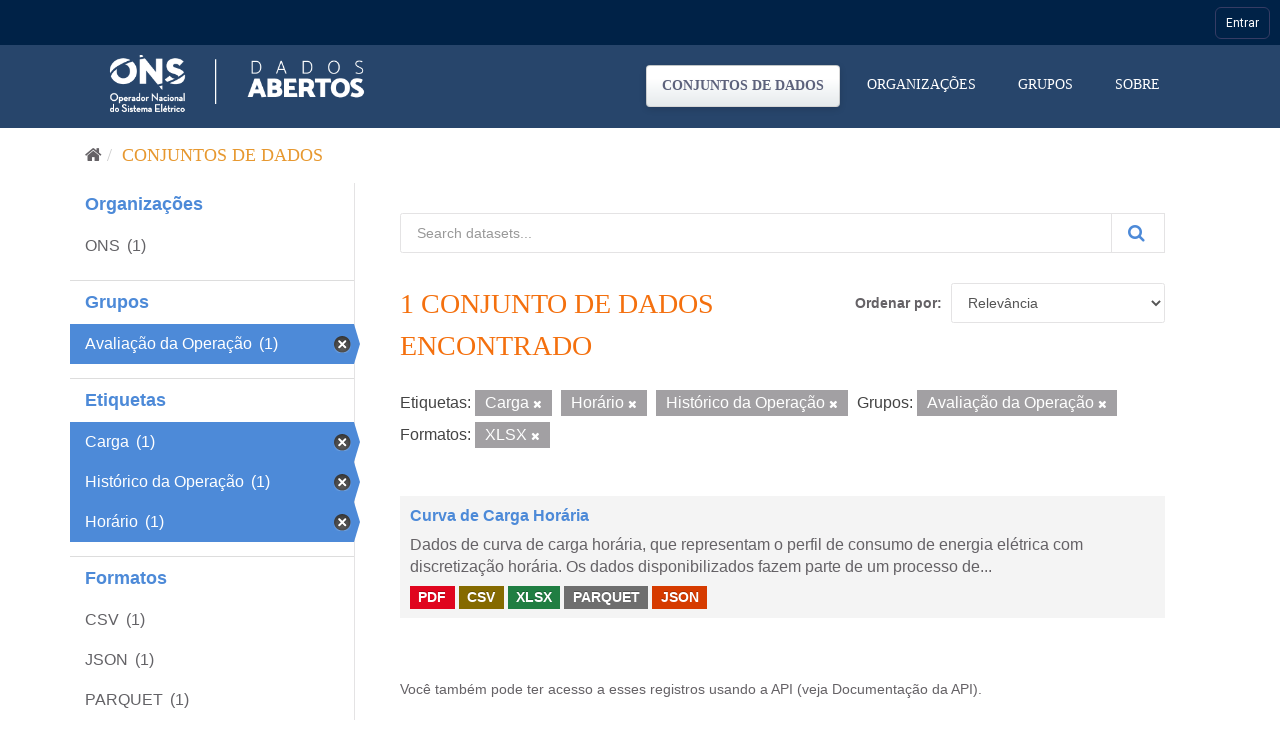

--- FILE ---
content_type: text/css
request_url: https://navegacaoglobal.ons.org.br/css/_barraons.css?v=8
body_size: 29947
content:
* {
  font-family: Roboto;
  outline: none;
  box-sizing: border-box;
}

p {
margin: 0 0 10px;
margin-top: 0px;
margin-right: 0px;
margin-bottom: 6px;
margin-left: 0px;
line-height: 26px;
}

.ons-topo.topo #header-global {
   display: flex;
   justify-content: space-between;
   width: 100%;
   height: 100%;
   /*background: #181f4d;*/
   font-family:'Roboto', sans-serif;
   font-size: 12px;
   font-weight: 400;
}
.ons-topo.topo #header-global ul {
   display: flex;
   list-style:none;
   position:relative;
   margin:0;
   padding:0;
}
.ons-topo.topo #header-global ul li {
   display: flex;
   justify-content: start;
   align-items: center;
   width: auto;
   height: 100%;
   position:relative;
   margin:0;
   padding:0;
   color: #ffffff;
}

.ons-topo.topo #header-global .logo-a{
   text-decoration: none;
   background-color: #181f4d!important;
   border-radius: 0px;
   border: none;

}
.ons-topo.topo #header-global .logo-a:hover, 
.ons-topo.topo #header-global .logo-a:focus,
.ons-topo.topo #header-global .logo-a img:focus,
.ons-topo.topo #header-global .logo-a img:hover{
   cursor: pointer;
   text-decoration: none;
   background-color: #181f4d!important;
   border-radius: 0px;
   border: none;

}
.ons-topo.topo #header-global .logo-ons:hover {
   cursor: pointer;
}
.ons-topo.topo #header-global .logo-sistema-client:hover {
   cursor: pointer;
}
@media((min-width: 241px) and (max-width: 480px)) {
   .ons-topo.topo #header-global .logo-ons {
      max-width: 165px;
   }
}

.ons-topo.topo #header-global ul li.active {
   background: #ddd;
}
.ons-topo.topo #header-global ul li:hover {
   background: #11163C;
}
.ons-topo.topo #header-global ul li:hover > ul {
   display:block;
   flex-direction: column;
   justify-content: center;
   z-index: 9999;
}
.ons-topo.topo #header-global ul li a {
   display: flex;
   justify-content: center;
   align-items: center;
   /* width: 100%; */
   color: #3b3d40;
   text-decoration:none;
   font-weight:500;
   line-height: 16px;
   padding: 0 10px;
}
.ons-topo.topo #header-global ul ul {
   display: none;
   position: absolute;
   top: 100%;
   background: #ffffff;
   padding: 0;
   box-shadow: 1px 1px 12px 0px rgba(50, 50, 50, 0.35);
   border-radius: 5px;
   /* max-height: 400px; */
   width: 300px;
}
.ons-topo.topo #header-global ul ul li {
   color: #73787D;
   border-right: 0;
   padding: 9px 0;
   min-height: 21px;
} 
.ons-topo.topo #header-global ul ul li.colunas {
 float: left;
   width: 50%!important;	
   text-align: center;
} 
.ons-topo.topo #header-global ul ul li.titulo {
   background: #e4e4e4;
   width: 100%;
   line-height: 30px;
   padding: 3px 15px 0;
   font-weight: 500;
   text-transform: uppercase;
}
.ons-topo.topo #header-global ul ul li.titulo.topo{
border-radius: 5px 5px 0px 0px;
color: #4d8ad8;
}
.ons-topo.topo #header-global .marcarlidos {
position: absolute;
  right: 2px;
  font-size: 11px;
  color: #656266;
  text-transform: none;
  text-decoration: underline;
  cursor: pointer;
}
.ons-topo.topo #header-global ul ul li.outros {
  background: #e4e4e4;
  text-transform: uppercase;
}
.ons-topo.topo #header-global ul ul li.overflow {
  padding: 0;
display: inline;
}
.ons-topo.topo #header-global ul ul.scroll {
   display: block;
   position: relative;
   background: #ffffff;
   padding: 0;
   max-height: 200px;
   width: 100%;
 overflow-y: auto;
   box-shadow: none;
} 
.ons-topo.topo #header-global ul.listas ul.scroll {
   max-height: 400px;
}
.ons-topo.topo #header-global ul ul.scroll::-webkit-scrollbar {
   width: 4px;
   padding: 1px;
   background-color: #EDEDED;
}
.ons-topo.topo #header-global ul ul.scroll::-webkit-scrollbar-thumb {
   background-color: #ABABAB;
   border-radius: 2px;
}
.ons-topo.topo #header-global ul ul li:hover {
   background-color: #efefef;
}
.ons-topo.topo #header-global ul ul li:last-child {
   border-bottom: none;
}
.ons-topo.topo #menu-dropdown ul ul a {
   line-height:120%;
   padding:10px 15px;
}
.ons-topo.topo #header-global img.web {
   width: auto;
   height: 16px;
}
.ons-topo.topo #header-global ul.menudireito ul {
   left: 0;
 max-height: 300px;
}
@media(max-height: 480px) {
  .ons-topo.topo #header-global ul.menudireito ul {
 max-height: 200px;
}
}
.ons-topo.topo #header-global ul.perfil ul {
   min-width: 260px;
   right: 0;
}
.ons-topo.topo #header-global ul.perfil ul:after {
   left:unset;
   right: 8%;
}
.ons-topo.topo #header-global ul.perfil ul li {
   width: 100%;
}
.ons-topo.topo #header-global ul.perfil ul.listas li {

   border-bottom: 2px solid #e4e4e4;
}
.ons-topo.topo #header-global ul.perfil ul.listas li:last-child { 
   border-bottom: none;
}
.ons-topo.topo #header-global ul.scroll li a {
   padding: 0 15px;
}
.ons-topo.topo #header-global ul.perfil ul.listas.popupemail {

   width: 400px;
}
.ons-topo.topo #header-global #label-notificacao {
   display: flex;
   justify-content: center;
   align-items: center;
   width: 14px;
   height: 14px;
   background: red;
   color: #ffffff;
   border-radius: 50%;
   font-size: 9px;
   font-weight: normal;
   position: absolute;
   left: 20px;
   top: 7px;
 z-index: 999;
}

.ons-topo.topo #header-global #label-notificacao-tarefa {
   display: flex;
   justify-content: center;
   align-items: center;
   width: 14px;
   height: 14px;
   background: red;
   color: #ffffff;
   border-radius: 50%;
   font-size: 9px;
   font-weight: normal;
   position: absolute;
   left: 20px;
   top: 4px;
 z-index: 999;
}

.ons-topo.topo #header-global #label-notificacao-email {
   display: flex;
   justify-content: center;
   align-items: center;
   width: 14px;
   height: 14px;
   background: red;
   color: #ffffff;
   border-radius: 50%;
   font-size: 9px;
   font-weight: normal;
   position: absolute;
   left: 20px;
   top: 4px;
 z-index: 999;
}

.ons-topo.topo #header-global .user {
   width: 32px;
   height: 32px;
   border-radius: 100px;
   /*border: 2px solid #ffffff;
   /*background-image: url(../img/placeholder-user.png);*/
   background-size: cover;
}
.ons-topo.topo #header-global .user img{
   width: 32px;
   height: 32px;
   object-fit: cover;
   border-radius: 100px;
   border: 2px solid #ffffff;
}
.ons-topo.topo .perfil .user-name {
   margin-left: 10px;
 color: #fff;
}
.ons-topo.topo .perfil .user-foto-info {
   display: flex;
   width: 60px;
   height: 60px;
   margin-right: 10px;
   border-radius: 4px;
   /*background-image: url(../img/placeholder-user.png);*/
   background-size: cover;
}
.ons-topo.topo .perfil .user-foto-info img{
   width: 60px;
   height: 60px;
   /*margin-right: 10px;*/
   border-radius: 4px;
   object-fit: cover;
}
.ons-topo.topo .perfil .user-info p {
   margin: 0 0 1px;
   line-height: 16px;
   color: unset;
   max-width: 90%;
   white-space: nowrap;
   overflow: hidden;
   text-overflow: ellipsis;
}

.ons-topo.topo .perfil .user-info {
   width: 200px;
}

.ons-topo.topo .perfil .user-info p a {
   padding: 0 !important;
   display: inline !important;
}
.ons-topo.topo .perfil .user-info p.email-user {
   font-weight: 400;
}
.ons-topo.topo .perfil .user-info p.sair {
   padding-top: 10px;
}
.ons-topo.topo .perfil .user-info p.sair a {     
  text-decoration: underline !important;
}
.ons-topo.topo .perfil .tarefas {
   display: table; 
 width: 100%;
   padding-right: 10px;
}
.ons-topo.topo .perfil .tarefas .numeracao {
   display: table-cell;
   padding: 0 10px;
   width: 50px;
}
.ons-topo.topo .perfil .tarefas .numeracao p {
   background-color: #f4700e;
   width: 30px;
   color: #fff;
   text-align: center;	 
   border-radius: 3px;
}
.ons-topo.topo .perfil .tarefas .descricao {
   display: table-cell;
}
.ons-topo.topo .perfil .tarefas .descricao p {
   font-weight: 400;
}
.ons-topo.topo .perfil .tarefas .descricao .titulotarefa {
   font-weight: 500;
   color: #f4700e;	 
   vertical-align: super;
   text-transform: uppercase;
}
.ons-topo.topo .perfil .tarefas .descricao .linkTarefa {
display: contents !important;
cursor: pointer;
}
.ons-topo.topo .perfil .tarefas .descricao .observacao {
 line-height: 15px;
   padding: 8px;
   background-color: #eee;
   border-radius: 5px;
   margin-top: 8px;
}
.ons-topo.topo .perfil i{
 font-size: 15px;
   color: white;
}
.ons-topo.topo .perfil i.iconTarefa{
 font-size: 20px;
}
.perfil .btn-outline {
   border: 0;
   background: none;
   padding: 0;
   margin-top: 14px;
   font-size: 12px;
   font-weight: 700;
   color: #797e83;
   text-decoration: underline;
   cursor: pointer;
}
.perfil .btn-outline:hover {
   color: #11163C;
}
.perfil .notificacao p {
   font-weight: 400;
   line-height: 16px;
   margin: 0 0 2px;
   color: unset;
}
.perfil .notificacao p.title {
   font-weight: 500;
   color: #f4700e;
   vertical-align: super;
   text-transform: uppercase;
}
.perfil .notificacao p.horas {
   font-size: 10px;
   margin: 10px 0 0;
}
.perfil .notificacao a {
   display: flex!important;
   justify-content: space-between!important;
   align-items: stretch;
   width: 100%!important;
}
.perfil .email {
   display: flex;
   flex-wrap: wrap;
   padding: 0 7px 0 10px;
   width: 100%;
}
.perfil .email .conteudo-email {
   display: flex;
   flex-direction: column;
   flex: 3;
}
.perfil .email .botoes-email {
   display: flex;
   flex-direction: column;
   flex: 1;
}
.perfil .email .botoes-email .horas {
   text-align: right;
 margin-bottom: 10px;
 font-weight: 500;
}
.perfil .email .botoes-email i {
   font-size: 16px;
   padding-top: 4px;
   margin-left: 10px;
   color: #8c8c8c;
   cursor: pointer;
   height: 25px;
   width: 25px;
   text-align: center;
}
.perfil .email .botoes-email i.ons-checked,.perfil .email .botoes-email i.ons-cancelar {
   font-size: 12px;
   padding-top: 6px;
}
.perfil .email .botoes-email i:hover {
   border-radius: 50px;
 color: #fff;
   background-color: #171e4d;
}
.perfil .email .botoes-email i.ons-bin:hover {
   background-color: #dc1c1c;
}
.perfil .email .botoes-email i.ons-checked:hover {
   background-color: #67823a;
}
.perfil .email .botoes-email i.ons-cancelar:hover {
   background-color: #9e2a2b;
}

.perfil #barra-global-help a i {
  font: normal normal normal 20px/1 FontAwesome !important;
}

.perfil .email .resposta-email {
   width: 100%;
   height: 25px;
   margin-top: 10px;
 background-color: #f3f3f3;
 text-align: center;
   border-radius: 6px;
}
.ons-topo.topo #header-global ul ul li:hover .resposta-email {
   background-color: #fff;
}
.perfil .email .resposta-email input {
   width: 90%;
   border: 0;
   height: 100%;
   background-color: transparent;
}
.perfil .email .resposta-email i {
   vertical-align: middle;
   color: #cecece;
  cursor: pointer;
}
.perfil .email .resposta-email i:hover {
   color: #f4700e;
}
.perfil .email p {
   font-weight: 500;
   line-height: 16px;
   margin: 0 0 2px;
   color: unset;
}
.perfil .email p.title {
   font-weight: 700;
   /*color: #f4700e;*/
   text-transform: uppercase;
 max-width: 260px;
   white-space: nowrap;
   overflow: hidden;
   text-overflow: ellipsis;
}
.perfil .email p.texto {
   max-width: 260px;
   white-space: nowrap;
   overflow: hidden;
   text-overflow: ellipsis;
}
.perfil .email p.horas {
   font-size: 10px;
   margin: 10px 0 0;
}
.perfil .email a {
   display: flex!important;
   justify-content: space-between!important;
   align-items: stretch;
   width: 100%!important;
}
.view {
   display: inline-block;
   width: 6px;
   height: 6px;
   background: #f4700e;
   border-radius: 10px;
 align-self: flex-end;
   margin-bottom: 5px;
}
.view.visited{
   background: #e4e4e4;
}

.perfil .email .botoes-email .acao {
   display: flex;
   margin-top: auto;
   align-self: flex-end;
}
.ons-topo.topo #header-global img.logo-sintegre {
   width: auto;
   height: 36px;
}
.ons-topo.topo #header-global .menu-btn-topo {
   width: auto;
   padding: 7px 10px;
   border: 1px solid #363C64;
   border-radius: 6px;
   box-sizing: border-box;
   color: #ffffff;
   font-weight: 400;
}
.ons-topo.topo #header-global .menu-btn-topo .seta {
   font-size: 8px;
}
/* .ons-topo.topo #header-global ul ul.label-azul:after {
   content: "";
   width: 0;
   height: 0;
   position: absolute;
   border-left: 10px solid transparent;
   border-right: 10px solid transparent;
   border-bottom: 9px solid #181f4d;
   top: -9px;
   right: 8%;
} */
@media (max-width: 768px) {
   .perfil .user-name {
       display: none;
  }
}










.ons-topo.topo { width: 100%; height: 37px; background-color: #002247; font-size: 12px; }
.ons-topo.topo .content { max-width: 1152px; width: 100%; margin: 0 auto; padding: 0 10px; }
.ons-topo.topo .selects { float: left; }
.ons-topo.topo .selects select { border: 1px rgba(255, 255, 255, 0.2) solid; border-radius: 4px; width: 150px; height: 26px; background-color: #112846; margin-top: 10px; cursor: pointer; color: #ffffff; }
.ons-topo.topo .selects .select2-container.sites { margin-right: 10px; }
.ons-topo.topo .selects .select2-container--default .select2-selection--single { border: 1px rgba(255, 255, 255, 0.2) solid; border-radius: 4px; width: 150px; height: 26px; background-color: #112846; margin-top: 10px; cursor: pointer; }
.ons-topo.topo .selects .select2-container--default .select2-selection--single .select2-selection__rendered { color: #ffffff; line-height: 25px; }
.ons-topo.topo .selects .select2-container--default .select2-selection--single .select2-selection__arrow b { position: relative; top: 80%; background-image: url(../img/icoSelect.png); width: 7px; height: 5px; display: block; border: none; }
@media(max-width: 992px) {
  .ons-topo {
      position:relative;
  }
  .ons-topo.topo .selects select { width: 90px; }
  .ons-topo.topo .selects .select2-container.sites  { margin-right: 5px; }
  .ons-topo.topo .selects .select2-container.sistemas  { margin-right: 0; }
  .ons-topo.topo .selects .select2-container--default .select2-selection--single { width: 90px; }
}
.fechar {
  display: none;
}
.ons-topo.topo .acoes { float: right; }
.ons-topo.topo .acoes a.sair { float: left; border: 1px rgba(255, 255, 255, 0.2) solid; border-radius: 3px; width: 52px; height: 28px; background-color: #112846; color: #ffffff; margin: 10px 0 0 10px; font-size: 12px; text-align: center; line-height: 26px; }
.ons-topo.topo .acoes .usuario { display: table; width: 200px; height: 37px; float: left; }
.ons-topo.topo .acoes .usuario .imagem { display: table-cell; vertical-align: middle; width: 30px; }
.ons-topo.topo .acoes .usuario .nome { display: table-cell; vertical-align: middle; font-size: 12px; color: #ffffff; line-height: 15px; }
.ons-topo.topo .acoes img { float: left; border-radius: 100%; border: 2px solid #ffffff; width: 30px; height: 30px; display: block; margin-right: 10px; }
.ons-topo.topo .acoes .notificacao { background: url(../img/icoNotificacao.png) no-repeat left bottom; padding: 0 0 28px 13px; float: left; margin: 10px 15px 0 0; height: 6px; }
.ons-topo.topo .acoes .notificacao span { background-color: #f1264a; border-radius: 15px; width: 15px; height: 15px; text-align: center; font-size: 10px; display: block; color: #ffffff; line-height: 15px; }
@media(max-width: 992px) {
  .ons-topo.topo .acoes .usuario {
      width: auto;
  }
  .ons-topo.topo .acoes .usuario .nome {
      display: none;
  }
  .ons-topo.topo .acoes .imagem {
      padding: 5px;
  }
  .ons-topo.topo .acoes img {
      margin: 0;
  }
  .ons-topo.topo .acoes .notificacao {
      margin-right: 10px;
  }
}


.toastONS {
position: fixed;
max-width: 100%;
right: 20px;
border-radius: 4px;
border: 1px solid #d2dae9;
border-top: 5px solid #f4700e;
background-color: #fff;
overflow: hidden;
box-shadow: 0 5px 20px -5px rgba(0,0,0,.8);
padding: 10px 20px;
font-family: Roboto;
font-size: 12px;
line-height: 18px;
display: none;
z-index: 999;
}

.toastONS.fail {
border-color: #a94442;
color: #a94442;
}
.toastONS.success {
border-color: #8db146;
color: #8db146;
}


/* Notificacao */ 
.area_notificacao {
  margin: auto;
  font-family: 'Roboto', sans-serif;
  width: 30px;
  position: relative;
  float:left;
  margin: 8px 8px 0 0;
}
.area_notificacao:active > #notificacao_popup,
.area_notificacao:focus > #notificacao_popup,
.area_notificacao:hover > #notificacao_popup {
  display: block;
}
.area_notificacao .btn_notificacao {
  position: relative;
  background: url('../img/icoNotificacao.png') no-repeat center center;
  /*background-color: #3D77C2;*/
  /*background-size: 15px;    */
  width: 30px;
  height: 30px;
  border-radius: 5px;
  cursor: pointer;
}
.area_notificacao .btn_notificacao img {
  width: 15px;
  /*left: 7px;
  top: 5px;*/
  position: absolute;
  border: none !important;
  padding: 2px;
}
.area_notificacao .btn_notificacao .contador {
  border-radius: 100%;
  background: #f0264a;
  color: white;
  width: 15px;
  height: 15px;
  font-size: 10px;
  line-height: 15px;
  display: block;
  text-align: center;
  font-weight: bold;
  position: absolute;
  right: -3px;
  top: -3px;
}
.area_notificacao .btn_notificacao .contador[data-qtd="0"] {
    display: none;
}
.area_notificacao #notificacao_popup {
  display: none;
  right: -13px;
  top: 36px;
  top: 26px\9;
  position: absolute;
  color: #5D6882;
  background: white;
  border-radius: 5px;
  border: 1px solid #d6d6d6;
  width: 275px;
  font-size: 12px;
  box-shadow: 0px 2px 10px -3px rgba(0, 0, 0, 0.4);
  transition: 300ms;
  z-index: 9999;
}
@media (max-width: 992px) {
  .area_notificacao #notificacao_popup {
    position: fixed;
    width: calc(100% - 20px);
    left: 10px;
    right: auto;
  }
}
.area_notificacao #notificacao_popup #popup_titulo {
  position: relative;
  border-bottom: 1px solid #d2dae9;
}
.area_notificacao #notificacao_popup #popup_titulo::after {
  content: "";
  display: block;
  width: 0;
  height: 0;
  border-left: 7px solid transparent;
  border-right: 7px solid transparent;
  border-bottom: 7px solid #fdfdfd;
  position: absolute;
  right: 20px;
  z-index: 999;
  top: -7px;
}
.area_notificacao #notificacao_popup #popup_titulo::before {
  content: "";
  display: block;
  width: 0;
  height: 0;
  border-left: 9px solid transparent;
  border-right: 9px solid transparent;
  border-bottom: 9px solid #d6d6d6;
  position: absolute;
  right: 18px;
  z-index: 999;
  top: -9px;
}
.area_notificacao #notificacao_popup #popup_titulo strong {
  line-height: 40px;
  text-transform: uppercase;
  color: #4D8AD8;
  padding: 0 20px;
}
.area_notificacao #notificacao_popup #popup_corpo {
  position: relative;
}
.area_notificacao #notificacao_popup #popup_corpo .overflow {
  max-height: 325px;
  overflow-x: hidden;
  overflow-y: auto;
  position: relative;
  margin: 0px 3px 2px 2px;
}
.area_notificacao #notificacao_popup #popup_corpo .overflow::-webkit-scrollbar {
  width: 4px;
  padding: 1px;
  background-color: #EDEDED;
}
.area_notificacao #notificacao_popup #popup_corpo .overflow::-webkit-scrollbar-thumb {
  background-color: #ABABAB;
  border-radius: 2px;
}
.area_notificacao #notificacao_popup #popup_corpo::before {
  content: "";
  display: block;
  width: 100%;
  height: 10px;
  background: linear-gradient(rgba(0, 0, 0, 0.1), rgba(0, 0, 0, 0));
}
.area_notificacao #notificacao_popup #popup_corpo ul {
  list-style: none;
  padding: 0px 5px 5px 5px;
  margin: 0;
}
.area_notificacao #notificacao_popup #popup_corpo ul > li {
  z-index: 3;
  padding: 15px 15px 10px 15px;
  border-radius: 5px;
  margin-top: 3px;
}
.area_notificacao #notificacao_popup #popup_corpo ul > li input {
  display: none;
}
.area_notificacao #notificacao_popup #popup_corpo ul > li .marker-blue {
  width: 10px;
  height: 10px;
  display: inline-block;
  border: 1px solid #4D8AD8;
  border-radius: 100%;
  cursor: pointer;
  position: relative;
  transition: 200ms;
  margin-right: 3px;
}
.area_notificacao #notificacao_popup #popup_corpo ul > li .marker-blue::after {
  transition: 200ms;
}
.area_notificacao #notificacao_popup #popup_corpo ul > li input:checked + .marker-blue::after {
  content: "";
  background: #4D8AD8;
  width: 6px;
  height: 6px;
  display: block;
  top: 1px;
  left: 1px;
  border-radius: 100%;
  position: absolute;
}
.area_notificacao #notificacao_popup #popup_corpo ul > li.novo {
  border: 1px solid #d6d6d6;
  padding: 14px 14px 9px 14px;
  background: #e2ecf9;
}
.area_notificacao #notificacao_popup #popup_corpo ul > li strong {
  display: block;
}
.area_notificacao #notificacao_popup #popup_corpo ul > li .popup_notificacao_data {
  padding: 3px 0;
  display: block;
  text-align: right;
}
.area_notificacao #notificacao_popup #popup_corpo ul > li .popup_notificacao_conteudo {
  padding: 3px 0;
  display: block;

}
.area_notificacao #notificacao_popup #popup_corpo ul > li .popup_notificacao_acao {
  padding: 3px 0;
  font-weight: bold;
}
.novo .popup_notificacao_acao {
  visibility: hidden;
}
.abrir-notificacao {
    cursor: pointer;
}

/* OnsFancy */ 
.fancy-ons-body {
position: fixed;
left: 0;
top: 0;
right: 0;
bottom: 0;
display: none;
z-index: 9999;
}
.fancy-ons {
position: relative;
margin: 0 auto;
padding: 20px;
border-radius: 5px;
background: white;
max-width: 500px;
margin-top: 50px;
}

@media (max-width: 768px) {
   .fancy-ons {
       max-width: 90%;
  }
}
.fancy-overlay-ons {
  position: fixed;
  left:0;
  top:0;
  bottom: 0;
  right: 0;
  background: rgba(0,0,0,0.5);
}
.notificacao-cabecalho, .notificacao-atividade, .notificacao-mensagem {
padding: 5px 0;
}
@media (max-width: 768px) {
   .notificacao-cabecalho, .notificacao-atividade, .notificacao-mensagem {
       font-size: 13px;
  }
}
.notificacao-cabecalho label, .notificacao-atividade label, .notificacao-mensagem label{
font-weight: bold;
display: block;
padding: 5px 0;
}

.notificacao-cabecalho {
padding-bottom: 5px;
border-bottom: 1px solid #ccc;
}

span.notificacao-fechar {
display: block;
position: absolute;
right: -10px;
top: -10px;
width: 20px;
line-height: 15px;
background: red;
color: red;
text-align: center;
justify-content: center;
border-radius: 100%;
cursor: pointer;
height: 20px;
}
span.notificacao-fechar::before {
content: "\e91a";
font-family: ONS-Icons;
font-size: 7px;
font-weight: bold;
}
.notificacao-data {
font-size: 12px;
display: block;
text-align: right;
}
.notificacao-cabecalho h2 {
color: #002247;
font-weight: bold;
font-size: 18px;
}
@media (max-width: 768px) {
   .notificacao-cabecalho h2 {
       font-size: 14px;
  }
}
.notificacao-mensagem  span {
padding: 5px;
border-radius: 5px;
border: 1px solid #ccc;
background: #f2f2f2;
display: block;
}


.notificacao-acoes {
padding-top: 5px;
text-align: center;
}
.notificacao-acoes a {
border: 1px rgba(255, 255, 255, 0.2) solid;
border-radius: 3px;
height: 28px;
padding: 0 10px;
background-color: #112846;
color: #ffffff;
margin: 5px 3px;
font-size: 12px;
text-align: center;
line-height: 26px;
display: inline-block;
}
.notificacao-acoes span.notificacao-sucesso {
color: #8db146;
}
.notificacao-acoes span.notificacao-erro {
color: #a94442;
}

.acoes.acoes-offline {
padding: 3px;
display: table;
height: 42px;
}

.acoes.acoes-offline > div {
display: table-cell;
}
.acoes.acoes-offline .logo-offline {
color: white;
vertical-align: middle;
padding: 0 10px 0 0;
width: 230px;
background: url(../img/MarcaSINtegre_ONS_horizontal_branca.png) center center no-repeat;
background-size: contain;
}
.acoes.acoes-offline > div > a.cadastrar,
.acoes.acoes-offline > div > a.lembrar-senha {
font-size: 10px;
padding-top: 2px;
display: block;
color: white;
}

.acoes.acoes-offline input[type="text"], .acoes.acoes-offline input[type="password"] {
line-height: 18px;
border-radius: 4px;
background: white;
margin-right: 5px;
}

.acoes.acoes-offline .entrar {
border: 1px rgba(255, 255, 255, 0.2) solid;
border-radius: 3px;
width: 52px;
height: 28px;
background-color: #112846;
color: #ffffff;
font-size: 12px;
text-align: center;
line-height: 26px;
display: inline-block;
}
.js-select2::-ms-expand {
display: none;
}
.ons-topo .selects > span { position: relative }
@media screen and (min-width:0\0) {
.ons-topo .selects > span::after {
  content: "\e906";
  position: absolute;
  right: 5px;
  line-height: 10px;
  color: white;
  font-family: ONS-Icons;
  font-size: 7px;
  width: 10px;
  text-align: center;
  transform: rotate(-90deg);
  display: inline-block;  
  top: 8px;
  pointer-events: none;    
  
}
}















/*IE 8
.menuTopoIE8 {
   position: relative;
   height: 48px;
}
.menuTopoIE8 .menuPerfil {
 position: absolute;
 right: 0;
}

.menuTopoIE8 span.newNomeMenu {
   margin: 10px;
 border: 1px solid #41536b; 
   font-weight: normal;
   font-size: 14px;
   float: left;
   width: 99px;
   cursor: pointer;
}

.menuTopoIE8 span.newNomeMenu a {
   width: 80%;
   display: inline-block;
   text-decoration: none;
   padding: 4px;
 color:	#fff;
 text-align: center;
}

.menuTopoIE8 .arrow-sites {
position: absolute;
left: 85px;
top: 6px;
width: 20px;
}

.menuTopoIE8 .arrow-sistemas {
position: absolute;
left: 203px;
top: 6px;
width: 20px;
}

.menuTopoIE8 span.nomePerfil {
   margin: 10px;
   font-weight: normal;
   font-size: 14px;
   float: right;
   width: 300px;
   cursor: pointer;
}

.menuTopoIE8 span.nomePerfil a {
   width: 100%;
   display: inline-block;
   text-decoration: none;
   padding: 4px;
 color:	#fff;
 text-align: right;
}
 

.menuSite:hover ul, .menuSite.over ul{display:block;}
.menuSistema:hover ul, .menuSistema.over ul{display:block;}
.menuPerfil:hover ul, .menuPerfil.over ul{display:block;}

ul.listMenu {
 top: 33px;
   position: absolute;
   width: 180px;
   display: none;
   max-width: 350px;
   overflow: hidden;
   white-space: nowrap;
   background: #ffffff;
   margin: 2px;
   padding: 10px 0;
 border: 2px solid #e4e4e4;
 max-height: 250px;
 overflow-y: auto;
   z-index: 999000000 !important;
 font: normal 14px helvetica !important;
}
ul.listMenu.direito {
 right: 0px;
 width: 350px !important;
   padding: 0;
}
ul.listMenu li {
   list-style: none;
   width: auto;
   text-align: left;
   margin: 0px;
   padding: 0px;
   z-index: 999000000 !important;
   height: 30px;
}
ul.listMenu li a {
   padding-left: 14px;
   padding-right: 25px;
   padding-top: 8px;
   padding-bottom: 4px;
   width: 100%;
   height: 100%;
   display: inline-block;
   z-index: 999000000 !important;
}
ul.listMenu li a.link-foto {
   color: #fff;
 padding: 10px 0px 0 10px;
}
ul.listMenu li descricao-perfil {
   display: table-caption;
 padding-left: 10px;
}
.menu_uls > ul.listMenu li {
   text-decoration: none;
   color: #545f68;
   font-family: Roboto;
   font-weight: 500;
   font-size: 13px;
   width: 83%;
   margin: 0px 5px 0px 15px;
   display: table;
}
.menu_uls > ul.listMenu.direito li {
   width: 100%;
   margin: 0;
}
.menu_uls > ul.listMenu li .over, .menu_uls > ul.listMenu li:hover, .menu_uls > ul.listMenu li:focus, .menu_uls > .listMenu li.over > a, .menu_uls > .listMenu li.over {
   background: #efefef;
}
.listMenu li a {
   text-decoration: none;
   color: #333333;
   border: 0px;
   padding-left: 5px;
   padding-top: 8px;
   padding-bottom: 8px;
   padding-right: 25px;
   font-family: helvetica;
   text-align: left;
   width: 100%;
   display: inline-block;
   border-radius: 0px !important;
}
.listMenu li.titulo {
   background-color: #efefef !important;
}
.esquerda {
   left: 12px;
}
.listMenu li div.perfilie8 {
   display: table;
 width: 100%;
 height: 80px;
}
.listMenu li div.perfilie8 .user-foto-ie8 {
   display: table-cell;
 width: 90px;
}
.listMenu li div.perfilie8 .user-info-ie8 {
   display: table;
 width: 100%;
}
.listMenu li div.perfilie8 .user-info-ie8 ul {
   top: 10px;
   position: absolute;
   padding: 2px 10px;
 width: 100%;
}
.listMenu li div.perfilie8 .user-info-ie8 ul li {
   height: 18px;
}
.listMenu li div.perfilie8 .user-info-ie8 ul li a {     
   padding: 5px 0;
} */

#searchInput  {
   background-image: url('../img/search.png'); 
   background-position: 5px 5px; 
   background-repeat: no-repeat; 
   width: 100%; 
   font-size: 12px; 
   padding: 7px 20px 7px 40px; 
   border: 1px solid #ddd; 
   border-radius: 5px;
   border-top: 7px solid #4d8ad8;
}
.menu-title
{
   width:100% !important;
   background-color: #ECF0FA !important;
   text-align: center;
   font-size: 17px;
   border-top: 2px solid #4d8ad8;
   border-bottom: 1px solid #333;
}
.menu-title span
{
   color:#4d8ad8 !important;
   width:100%;
   text-align: center;
}
.menu-title a, .menu-title div
{
   color:#4d8ad8 !important;
   padding: 3px 15px 0;
}

.menu-item-main
{
   float:left;
   width:100%;
   color:#333;
   background-color: #f6f6f6 !important;
   border-bottom: 1px solid #ccc;;
}

.menu-item-main a
{
   width: 100%;
}

.menu-item-main:hover
{
   background-color: #eee !important;
   color: #f4700e !important;
}
.menu-item-main a:hover
{
   background-color: #eee !important;
   color: #f4700e !important;
}

--- FILE ---
content_type: application/javascript
request_url: https://navegacaoglobal.ons.org.br/js/navegacao-global/templates/notificacoes.js?v=8
body_size: 7885
content:
/**
 * Templates HTML para notificações
 */
const NotificacoesTemplates = {
    /**
     * Gera HTML completo da lista de notificações
     * @param {Array} notificacoes - Array de notificações
     * @returns {string} HTML das notificações
     */
    lista(notificacoes) {
        let html = '<div id="notificacoes">';
        html += this.cabecalho();
        html += '<li class="overflow"><ul class="scroll">';
        
        if (notificacoes && notificacoes.length > 0) {
            html += notificacoes.map(n => this.item(n)).join('');
        } else {
            html += '<li>Você não possui nenhuma notificação.</li>';
        }
        
        html += '</ul></li></div>';
        return html;
    },
    
    /**
     * Cabeçalho da lista de notificações
     * @returns {string} HTML do cabeçalho
     */
    cabecalho() {
        return `
            <li class="menu-title">
                <div>Notificações</div>
                <div class="marcarlidos marcar-todas-lidas">Marcar todas como lida</div>
            </li>
        `;
    },
    
    /**
     * Gera HTML de uma notificação individual
     * @param {Object} notificacao - Dados da notificação
     * @returns {string} HTML da notificação
     */
    item(notificacao) {
        const dataAviso = this.formatarTempo(notificacao.dataDoAviso);
        const visualizado = notificacao.visualizado ? 'visited' : '';
        
        return `
            <li data-id="${notificacao.id}" id="div-notificacao-${notificacao.id}" class="notificacao">
                <a href="javascript:window.openLinkNavGlobal(${notificacao.id})">
                    <div>
                        <p class="title">${notificacao.nomeDoTipoDeAviso}</p>
                        <p class="texto">${notificacao.nomeDoAviso}</p>
                        <p class="horas">${dataAviso}</p>
                        <input class="app-aviso" type="hidden" value="${notificacao.app}">
                    </div>
                    <div>
                        <div id="view-notificacao-${notificacao.id}" class="view ${visualizado}"></div>
                    </div>
                </a>
            </li>
        `;
    },
    
    /**
     * Gera HTML do modal de notificação
     * @param {Object} notificacao - Dados da notificação
     * @returns {string} HTML do modal
     */
    modal(notificacao) {
        const dataFormatada = this.formatarData(notificacao.dataDoAviso);
        const acoes = this.gerarAcoes(notificacao);
        
        let html = '<span class="notificacao-fechar"></span>';
        html += `<div class="notificacao-cabecalho">`;
        html += `<h2>${notificacao.nomeDoAviso}</h2>`;
        html += `<span class="notificacao-data">${dataFormatada}</span>`;
        html += `</div>`;
        html += `<div class="notificacao-atividade">`;
        html += `<label>Atividade:</label><span>${notificacao.nomeDoTipoDeAviso}</span>`;
        html += `</div>`;
        html += `<div class="notificacao-mensagem">`;
        html += `<label>Mensagem:</label><span>${notificacao.descricaoDoAviso}</span>`;
        html += `</div>`;
        
        if (acoes) {
            html += `<div class="notificacao-acoes">${acoes}</div>`;
        }
        
        return html;
    },
    
    /**
     * Gera ações do modal de notificação
     * @param {Object} notificacao - Dados da notificação
     * @returns {string} HTML das ações
     */
    gerarAcoes(notificacao) {
        if (!notificacao.linksDoAviso) return '';
        
        try {
            const links = JSON.parse(notificacao.linksDoAviso);
            
            return links.map(acao => {
                const { url, target } = this.processarAcao(acao, notificacao.id);
                return `<a href="${url}" ${target}>${acao.Nome}</a>`;
            }).join('');
        } catch (e) {
            console.error('Erro ao processar ações da notificação:', e);
            return '';
        }
    },
    
    /**
     * Processa uma ação da notificação
     * @param {Object} acao - Dados da ação
     * @param {number} notificacaoId - ID da notificação
     * @returns {Object} URL e target processados
     */
    processarAcao(acao, notificacaoId) {
        let url = '';
        let target = '';
        
        const baseUrl = acao.Url || '';
        const separator = baseUrl.indexOf('?') > -1 ? '&' : '?';
        
        switch (acao.Target) {
            case 1: // POP
                const encodedUrl = encodeURIComponent(`${_globals.POPUrlMenu}/pop?pageID=${notificacaoId}`);
                url = `${_globals.POPUrlMenu}/pop?paramUrl=${encodedUrl}`;
                break;
                
            case 2: // Blank
                url = `${baseUrl}${separator}avisoId=${notificacaoId}`;
                target = "target='_blank'";
                break;
                
            case 3: // Post
                url = `${baseUrl}${separator}avisoId=${notificacaoId}`;
                if (url.startsWith("http://")) {
                    url = url.replace("http://", "https://");
                }
                target = "data-post";
                break;
                
            case 4: // Não implementado
                console.log("Tipo de ação não implementado:", acao.Target);
                url = '#';
                break;
                
            default:
                url = baseUrl;
        }
        
        return { url, target };
    },
    
    /**
     * Formata tempo relativo (há X minutos, ontem, etc.)
     * @param {string} datetime - Data/hora
     * @returns {string} Tempo formatado
     */
    formatarTempo(datetime) {
        if (!datetime) return 'agora';
        
        const dataAviso = new Date(datetime);
        const agora = new Date();
        const diffMs = Math.abs(agora - dataAviso);
        const diffSec = Math.floor(diffMs / 1000);
        const diffMin = Math.floor(diffSec / 60);
        const diffHour = Math.floor(diffMin / 60);
        const diffDay = Math.floor(diffHour / 24);
        
        if (diffDay > 5) {
            return this.formatarData(datetime);
        } else if (diffDay > 1) {
            return `há ${diffDay} ${diffDay > 1 ? 'dias' : 'dia'}`;
        } else if (diffDay === 1) {
            return 'ontem';
        } else if (diffHour > 0) {
            return `há ${diffHour} ${diffHour > 1 ? 'horas' : 'hora'}`;
        } else if (diffMin > 5) {
            return `há ${diffMin} ${diffMin > 1 ? 'minutos' : 'minuto'}`;
        } else {
            return 'agora';
        }
    },
    
    /**
     * Formata data no formato DD/MM/AAAA
     * @param {string} datetime - Data/hora
     * @returns {string} Data formatada
     */
    formatarData(datetime) {
        if (!datetime) return '';
        
        const data = new Date(datetime);
        const dia = String(data.getDate()).padStart(2, '0');
        const mes = String(data.getMonth() + 1).padStart(2, '0');
        const ano = data.getFullYear();
        
        return `${dia}/${mes}/${ano}`;
    },
    
    /**
     * Gera contador de notificações
     * @param {number} quantidade - Quantidade de notificações
     * @returns {string} HTML do contador
     */
    contador(quantidade) {
        if (!quantidade || quantidade === 0) return '';
        
        const display = quantidade > 99 ? '99+' : quantidade.toString();
        return `<div id='label-notificacao' data-qtd='${display}'>${display}</div>`;
    }
};

if (typeof module !== 'undefined' && module.exports) {
    module.exports = NotificacoesTemplates;
} else {
    window.NotificacoesTemplates = NotificacoesTemplates;
}